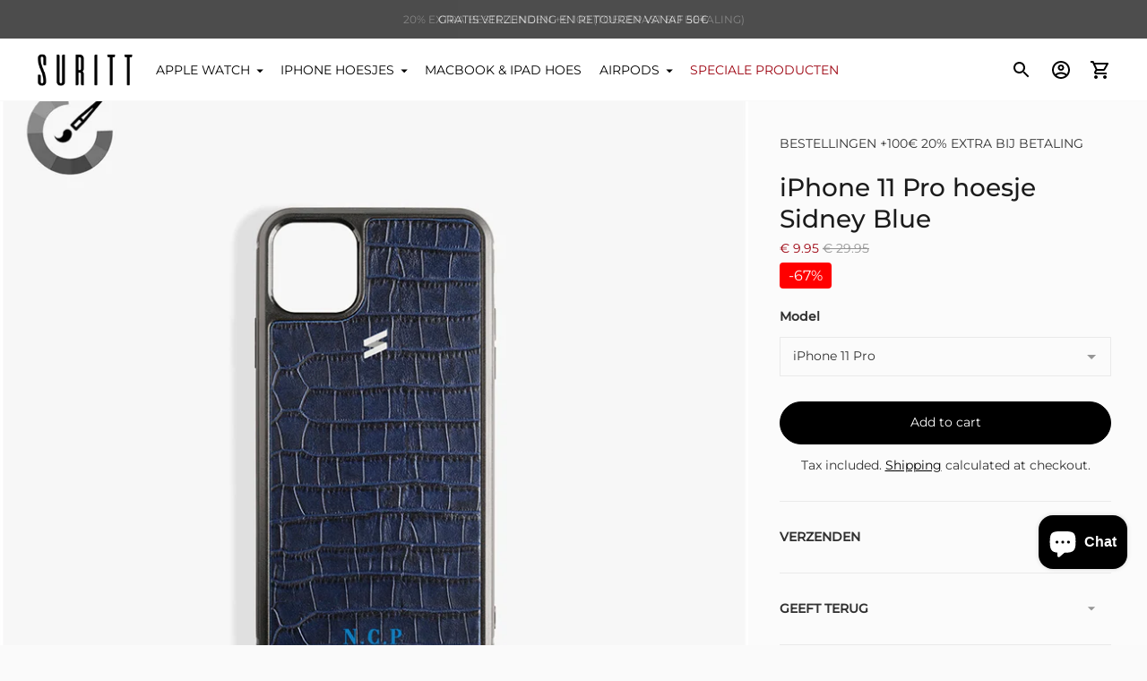

--- FILE ---
content_type: text/javascript; charset=utf-8
request_url: https://www.suritt.com/nl/products/iphone-11-pro-case-sidney-blue.js
body_size: 1511
content:
{"id":4208066658435,"title":"iPhone 11 Pro hoesje Sidney Blue","handle":"iphone-11-pro-case-sidney-blue","description":"\u003cp\u003eHet SURITT SIDNEY BLUE iPhonehoesje is gemaakt van 100% natuurlijk rundleer met krokodilgravure. Het interieur van het hoesje is gevoerd met zwart leer en zilveren details. Al onze producten zijn 100% in Europa geproduceerd, dus we kunnen zorgen voor de beste productie met de beste materialen. Hierdoor krijgen we een uniek product zoals het SIDNEY BLUE-model. \u003c\/p\u003e\u003cp\u003e\u003c\/p\u003e\u003cdiv\u003e\u003cstrong\u003eSPECIFICATIES:\u003c\/strong\u003e\u003c\/div\u003e\u003cdiv\u003e1. Premium rundleer buiten- en binnenkant.\u003c\/div\u003e\u003cdiv\u003e2. SURITT \"S\" logo metallic of gouden roestvrij staal afwerking.\u003c\/div\u003e\u003cdiv\u003e3. Gouden of zilveren SURITT-logo aan de binnenkant.\u003c\/div\u003e\u003cdiv\u003e4. Maximale bescherming van zowel het scherm als de camera dankzij het fijne reliëfontwerp.\u003c\/div\u003e\u003cdiv\u003e5. Handgemaakt in Spanje.\u003c\/div\u003e\u003cdiv\u003e6. Afmetingen (H x B x D), gewicht (gram):\u003c\/div\u003e\u003cdiv\u003e- iPhone 11: 151 x 76 x 8,7 mm, 26,5 g\u003c\/div\u003e\u003cdiv\u003e- IPhone 11 Pro: 144 x 73 x 8,5 mm, 24,5 g\u003c\/div\u003e\u003cdiv\u003e- iPhone 11 Pro Max: 158 x 78 x 8,5 mm, 26,5 g\u003c\/div\u003e\u003cdiv\u003e- iPhone X: 141 x 70 x 7,7 17,4 g\u003c\/div\u003e\u003cdiv\u003e- iPhone XR: 150 x 71 x 8,3 19,4 g\u003c\/div\u003e\u003cdiv\u003e- iPhone XS: 145 x 70 x 7,7 17,7 g\u003c\/div\u003e\u003cdiv\u003e- Iphone XS Max: 158,5 x 80 x 9 mm, 25 g.\u0026nbsp;\u003c\/div\u003e","published_at":"2019-10-13T10:26:05+02:00","created_at":"2019-10-13T10:31:52+02:00","vendor":"Suritt","type":"Apple Accesories","tags":["iPhone Cases"],"price":995,"price_min":995,"price_max":995,"available":true,"price_varies":false,"compare_at_price":2995,"compare_at_price_min":2995,"compare_at_price_max":2995,"compare_at_price_varies":false,"variants":[{"id":43866719748350,"title":"iPhone 11 Pro \/ Blue \/ Leather","option1":"iPhone 11 Pro","option2":"Blue","option3":"Leather","sku":"8435526625291","requires_shipping":true,"taxable":true,"featured_image":null,"available":true,"name":"iPhone 11 Pro hoesje Sidney Blue - iPhone 11 Pro \/ Blue \/ Leather","public_title":"iPhone 11 Pro \/ Blue \/ Leather","options":["iPhone 11 Pro","Blue","Leather"],"price":995,"weight":220,"compare_at_price":2995,"inventory_management":"shopify","barcode":"8435526625291","requires_selling_plan":false,"selling_plan_allocations":[]}],"images":["\/\/cdn.shopify.com\/s\/files\/1\/1753\/9925\/products\/FUNDAIPHONE11PROCOCOAZUL_b951d9c3-9ef7-463b-a01f-e84df3d1665a.jpg?v=1750581642","\/\/cdn.shopify.com\/s\/files\/1\/1753\/9925\/products\/WEB_SIDNEY_COCO_AZUL_IPHONE_11_PRO.jpg?v=1750581642","\/\/cdn.shopify.com\/s\/files\/1\/1753\/9925\/products\/WEB_SIDNEY_COCO_AZUL_IPHONE_11_INT_45b4352d-0a00-4b0a-929b-16a5ea0753f7.jpg?v=1750581643"],"featured_image":"\/\/cdn.shopify.com\/s\/files\/1\/1753\/9925\/products\/FUNDAIPHONE11PROCOCOAZUL_b951d9c3-9ef7-463b-a01f-e84df3d1665a.jpg?v=1750581642","options":[{"name":"Model","position":1,"values":["iPhone 11 Pro"]},{"name":"Color","position":2,"values":["Blue"]},{"name":"Material","position":3,"values":["Leather"]}],"url":"\/nl\/products\/iphone-11-pro-case-sidney-blue","media":[{"alt":null,"id":11208336867491,"position":1,"preview_image":{"aspect_ratio":1.0,"height":1008,"width":1008,"src":"https:\/\/cdn.shopify.com\/s\/files\/1\/1753\/9925\/products\/FUNDAIPHONE11PROCOCOAZUL_b951d9c3-9ef7-463b-a01f-e84df3d1665a.jpg?v=1750581642"},"aspect_ratio":1.0,"height":1008,"media_type":"image","src":"https:\/\/cdn.shopify.com\/s\/files\/1\/1753\/9925\/products\/FUNDAIPHONE11PROCOCOAZUL_b951d9c3-9ef7-463b-a01f-e84df3d1665a.jpg?v=1750581642","width":1008},{"alt":null,"id":5187802038403,"position":2,"preview_image":{"aspect_ratio":1.0,"height":1000,"width":1000,"src":"https:\/\/cdn.shopify.com\/s\/files\/1\/1753\/9925\/products\/WEB_SIDNEY_COCO_AZUL_IPHONE_11_PRO.jpg?v=1750581642"},"aspect_ratio":1.0,"height":1000,"media_type":"image","src":"https:\/\/cdn.shopify.com\/s\/files\/1\/1753\/9925\/products\/WEB_SIDNEY_COCO_AZUL_IPHONE_11_PRO.jpg?v=1750581642","width":1000},{"alt":null,"id":5187802071171,"position":3,"preview_image":{"aspect_ratio":1.0,"height":1000,"width":1000,"src":"https:\/\/cdn.shopify.com\/s\/files\/1\/1753\/9925\/products\/WEB_SIDNEY_COCO_AZUL_IPHONE_11_INT_45b4352d-0a00-4b0a-929b-16a5ea0753f7.jpg?v=1750581643"},"aspect_ratio":1.0,"height":1000,"media_type":"image","src":"https:\/\/cdn.shopify.com\/s\/files\/1\/1753\/9925\/products\/WEB_SIDNEY_COCO_AZUL_IPHONE_11_INT_45b4352d-0a00-4b0a-929b-16a5ea0753f7.jpg?v=1750581643","width":1000}],"requires_selling_plan":false,"selling_plan_groups":[]}

--- FILE ---
content_type: text/javascript; charset=utf-8
request_url: https://www.suritt.com/nl/products/iphone-11-pro-case-sidney-blue.js
body_size: 1039
content:
{"id":4208066658435,"title":"iPhone 11 Pro hoesje Sidney Blue","handle":"iphone-11-pro-case-sidney-blue","description":"\u003cp\u003eHet SURITT SIDNEY BLUE iPhonehoesje is gemaakt van 100% natuurlijk rundleer met krokodilgravure. Het interieur van het hoesje is gevoerd met zwart leer en zilveren details. Al onze producten zijn 100% in Europa geproduceerd, dus we kunnen zorgen voor de beste productie met de beste materialen. Hierdoor krijgen we een uniek product zoals het SIDNEY BLUE-model. \u003c\/p\u003e\u003cp\u003e\u003c\/p\u003e\u003cdiv\u003e\u003cstrong\u003eSPECIFICATIES:\u003c\/strong\u003e\u003c\/div\u003e\u003cdiv\u003e1. Premium rundleer buiten- en binnenkant.\u003c\/div\u003e\u003cdiv\u003e2. SURITT \"S\" logo metallic of gouden roestvrij staal afwerking.\u003c\/div\u003e\u003cdiv\u003e3. Gouden of zilveren SURITT-logo aan de binnenkant.\u003c\/div\u003e\u003cdiv\u003e4. Maximale bescherming van zowel het scherm als de camera dankzij het fijne reliëfontwerp.\u003c\/div\u003e\u003cdiv\u003e5. Handgemaakt in Spanje.\u003c\/div\u003e\u003cdiv\u003e6. Afmetingen (H x B x D), gewicht (gram):\u003c\/div\u003e\u003cdiv\u003e- iPhone 11: 151 x 76 x 8,7 mm, 26,5 g\u003c\/div\u003e\u003cdiv\u003e- IPhone 11 Pro: 144 x 73 x 8,5 mm, 24,5 g\u003c\/div\u003e\u003cdiv\u003e- iPhone 11 Pro Max: 158 x 78 x 8,5 mm, 26,5 g\u003c\/div\u003e\u003cdiv\u003e- iPhone X: 141 x 70 x 7,7 17,4 g\u003c\/div\u003e\u003cdiv\u003e- iPhone XR: 150 x 71 x 8,3 19,4 g\u003c\/div\u003e\u003cdiv\u003e- iPhone XS: 145 x 70 x 7,7 17,7 g\u003c\/div\u003e\u003cdiv\u003e- Iphone XS Max: 158,5 x 80 x 9 mm, 25 g.\u0026nbsp;\u003c\/div\u003e","published_at":"2019-10-13T10:26:05+02:00","created_at":"2019-10-13T10:31:52+02:00","vendor":"Suritt","type":"Apple Accesories","tags":["iPhone Cases"],"price":995,"price_min":995,"price_max":995,"available":true,"price_varies":false,"compare_at_price":2995,"compare_at_price_min":2995,"compare_at_price_max":2995,"compare_at_price_varies":false,"variants":[{"id":43866719748350,"title":"iPhone 11 Pro \/ Blue \/ Leather","option1":"iPhone 11 Pro","option2":"Blue","option3":"Leather","sku":"8435526625291","requires_shipping":true,"taxable":true,"featured_image":null,"available":true,"name":"iPhone 11 Pro hoesje Sidney Blue - iPhone 11 Pro \/ Blue \/ Leather","public_title":"iPhone 11 Pro \/ Blue \/ Leather","options":["iPhone 11 Pro","Blue","Leather"],"price":995,"weight":220,"compare_at_price":2995,"inventory_management":"shopify","barcode":"8435526625291","requires_selling_plan":false,"selling_plan_allocations":[]}],"images":["\/\/cdn.shopify.com\/s\/files\/1\/1753\/9925\/products\/FUNDAIPHONE11PROCOCOAZUL_b951d9c3-9ef7-463b-a01f-e84df3d1665a.jpg?v=1750581642","\/\/cdn.shopify.com\/s\/files\/1\/1753\/9925\/products\/WEB_SIDNEY_COCO_AZUL_IPHONE_11_PRO.jpg?v=1750581642","\/\/cdn.shopify.com\/s\/files\/1\/1753\/9925\/products\/WEB_SIDNEY_COCO_AZUL_IPHONE_11_INT_45b4352d-0a00-4b0a-929b-16a5ea0753f7.jpg?v=1750581643"],"featured_image":"\/\/cdn.shopify.com\/s\/files\/1\/1753\/9925\/products\/FUNDAIPHONE11PROCOCOAZUL_b951d9c3-9ef7-463b-a01f-e84df3d1665a.jpg?v=1750581642","options":[{"name":"Model","position":1,"values":["iPhone 11 Pro"]},{"name":"Color","position":2,"values":["Blue"]},{"name":"Material","position":3,"values":["Leather"]}],"url":"\/nl\/products\/iphone-11-pro-case-sidney-blue","media":[{"alt":null,"id":11208336867491,"position":1,"preview_image":{"aspect_ratio":1.0,"height":1008,"width":1008,"src":"https:\/\/cdn.shopify.com\/s\/files\/1\/1753\/9925\/products\/FUNDAIPHONE11PROCOCOAZUL_b951d9c3-9ef7-463b-a01f-e84df3d1665a.jpg?v=1750581642"},"aspect_ratio":1.0,"height":1008,"media_type":"image","src":"https:\/\/cdn.shopify.com\/s\/files\/1\/1753\/9925\/products\/FUNDAIPHONE11PROCOCOAZUL_b951d9c3-9ef7-463b-a01f-e84df3d1665a.jpg?v=1750581642","width":1008},{"alt":null,"id":5187802038403,"position":2,"preview_image":{"aspect_ratio":1.0,"height":1000,"width":1000,"src":"https:\/\/cdn.shopify.com\/s\/files\/1\/1753\/9925\/products\/WEB_SIDNEY_COCO_AZUL_IPHONE_11_PRO.jpg?v=1750581642"},"aspect_ratio":1.0,"height":1000,"media_type":"image","src":"https:\/\/cdn.shopify.com\/s\/files\/1\/1753\/9925\/products\/WEB_SIDNEY_COCO_AZUL_IPHONE_11_PRO.jpg?v=1750581642","width":1000},{"alt":null,"id":5187802071171,"position":3,"preview_image":{"aspect_ratio":1.0,"height":1000,"width":1000,"src":"https:\/\/cdn.shopify.com\/s\/files\/1\/1753\/9925\/products\/WEB_SIDNEY_COCO_AZUL_IPHONE_11_INT_45b4352d-0a00-4b0a-929b-16a5ea0753f7.jpg?v=1750581643"},"aspect_ratio":1.0,"height":1000,"media_type":"image","src":"https:\/\/cdn.shopify.com\/s\/files\/1\/1753\/9925\/products\/WEB_SIDNEY_COCO_AZUL_IPHONE_11_INT_45b4352d-0a00-4b0a-929b-16a5ea0753f7.jpg?v=1750581643","width":1000}],"requires_selling_plan":false,"selling_plan_groups":[]}